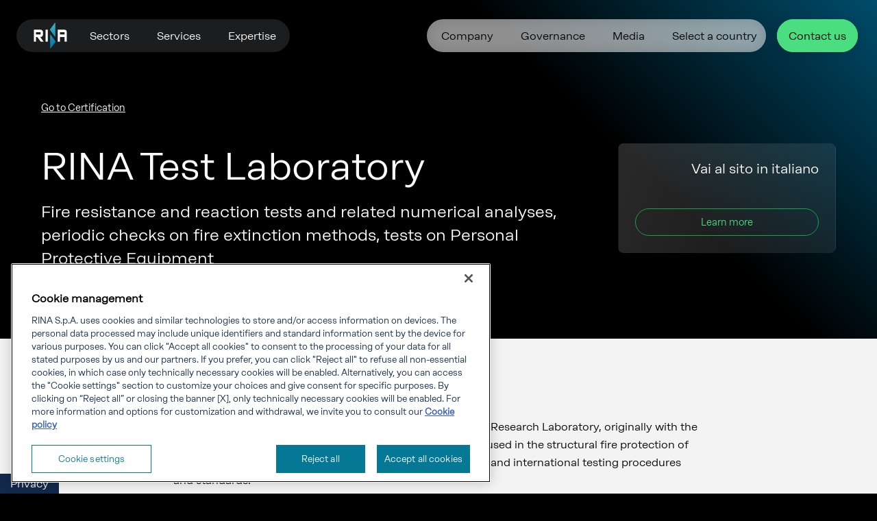

--- FILE ---
content_type: text/html; charset=utf-8
request_url: https://www.rina.org/en/business/certification/calata-gadda
body_size: 12406
content:



<!DOCTYPE html>
<html lang="en">
<head>
    <!-- OneTrust Cookies Consent Notice start for rina.org -->
    <script type="text/javascript" src="https://cdn.cookielaw.org/consent/01936851-09e4-7c8f-bb4b-30dbc072f3a9/OtAutoBlock.js"></script>
    <script src="https://cdn.cookielaw.org/scripttemplates/otSDKStub.js" data-document-language="true" type="text/javascript" charset="UTF-8" data-domain-script="01936851-09e4-7c8f-bb4b-30dbc072f3a9"></script>
    <script type="text/javascript">
        function OptanonWrapper() {
        }
    </script>
    <!-- OneTrust Cookies Consent Notice end for rina.org -->

    <meta charset="utf-8" />
    <meta http-equiv="Content-type" content="text/html; charset=utf-8">
    <meta content="width=device-width, initial-scale=1.0" name="viewport" />
    <meta http-equiv="X-UA-Compatible" content="IE=edge" />
    <link rel="shortcut icon" href="/assets/images/rina-en/icon/favicon.png" />

    <script data-ot-ignore src="https://www.google.com/recaptcha/api.js?onload=myCallBack&render=explicit" async defer></script>

    <script data-ot-ignore src="https://code.jquery.com/jquery-3.7.1.min.js"
            integrity="sha256-/JqT3SQfawRcv/BIHPThkBvs0OEvtFFmqPF/lYI/Cxo="
            crossorigin="anonymous"></script>

    <script data-ot-ignore src="https://cdn.jsdelivr.net/npm/bootstrap@5.3.3/dist/js/bootstrap.bundle.min.js"
            integrity="sha384-YvpcrYf0tY3lHB60NNkmXc5s9fDVZLESaAA55NDzOxhy9GkcIdslK1eN7N6jIeHz"
            crossorigin="anonymous"></script>

        <meta name="viewport" content="width=device-width, initial-scale=1.0">
        <link rel="stylesheet" href="https://fonts.googleapis.com/css2?family=Material+Symbols+Rounded">
        <link rel="stylesheet" href="https://fonts.googleapis.com/icon?family=Material+Icons">
        <link rel="stylesheet" href="https://unpkg.com/material-components-web@latest/dist/material-components-web.min.css">
<script data-ot-ignore src='https://unpkg.com/material-components-web@latest/dist/material-components-web.min.js'></script>        <link rel="stylesheet" href="https://cdn.jsdelivr.net/npm/swiper@11/swiper-bundle.min.css">
<script data-ot-ignore src='https://cdn.jsdelivr.net/npm/swiper@11/swiper-bundle.min.js'></script>        <!-- GSAP-->
<script data-ot-ignore src='https://cdn.jsdelivr.net/npm/gsap@3.13.0/dist/gsap.min.js'></script><script data-ot-ignore src='https://cdn.jsdelivr.net/npm/gsap@3.13.0/dist/ScrollTrigger.min.js'></script>
    <title>RINA Test Laboratory - RINA.org</title>
    <meta name="description" content="Fire resistance and reaction tests and related numerical analyses, periodic checks on fire extinction methods, tests on Personal Protective Equipment " />





<meta name="robots" content="INDEX, FOLLOW" />




<script type="text/javascript">
_linkedin_partner_id = "6713522";
window._linkedin_data_partner_ids = window._linkedin_data_partner_ids || [];
window._linkedin_data_partner_ids.push(_linkedin_partner_id);
</script><script type="text/javascript">
(function(l) {
if (!l){window.lintrk = function(a,b){window.lintrk.q.push([a,b])};
window.lintrk.q=[]}
var s = document.getElementsByTagName("script")[0];
var b = document.createElement("script");
b.type = "text/javascript";b.async = true;
b.src = "https://snap.licdn.com/li.lms-analytics/insight.min.js";
s.parentNode.insertBefore(b, s);})(window.lintrk);
</script>
<noscript>
<img height="1" width="1" style="display:none;" alt="" src="https://px.ads.linkedin.com/collect/?pid=6713522&fmt=gif" />
</noscript>
<!-- Meta Pixel Code --> <script> !function(f,b,e,v,n,t,s) {if(f.fbq)return;n=f.fbq=function(){n.callMethod? n.callMethod.apply(n,arguments):n.queue.push(arguments)}; if(!f._fbq)f._fbq=n;n.push=n;n.loaded=!0;n.version='2.0'; n.queue=[];t=b.createElement(e);t.async=!0; t.src=v;s=b.getElementsByTagName(e)[0]; s.parentNode.insertBefore(t,s)}(window, document,'script', 'https://connect.facebook.net/en_US/fbevents.js'); fbq('init', '5559644700721278'); fbq('track', 'PageView'); </script> <noscript><img height="1" width="1" style="display:none" src="https://www.facebook.com/tr?id=5559644700721278&ev=PageView&noscript=1" /></noscript> <!-- End Meta Pixel Code -->

<!-- Matomo -->
<script>
  var _paq = window._paq = window._paq || [];
  /* tracker methods like "setCustomDimension" should be called before "trackPageView" */
  _paq.push(['trackPageView']);
  _paq.push(['enableLinkTracking']);
  (function() {
    var u="https://rinaorg.matomo.cloud/";
    _paq.push(['setTrackerUrl', u+'matomo.php']);
    _paq.push(['setSiteId', '1']);
    var d=document, g=d.createElement('script'), s=d.getElementsByTagName('script')[0];
    g.async=true; g.src='//cdn.matomo.cloud/rinaorg.matomo.cloud/matomo.js'; s.parentNode.insertBefore(g,s);
  })();
</script>
<!-- End Matomo Code -->
<meta name="google-site-verification" content="k2jTaONfBMn7ouEApykdFi_yT3sT-wgKuicBQzBPZhg" />

    <meta property="og:title" content="RINA Test Laboratory" />
    <meta property="og:description" content="Fire resistance and reaction tests and related numerical analyses, periodic checks on fire extinction methods, tests on Personal Protective Equipment " />
    <meta property="og:url" content="/en/business/certification/calata-gadda" />


    <link href="/bundles/css_rina-en?v=AuEkgHXGHK-RnY2x4V8nYUqvKhlYL9JZWbO8dAnDxQQ1" rel="stylesheet"/>



<link href="/bundles/newcss_rina-en?v=5X60FWL1qD0QCBy0w-UBtL0oiexeFQx4yJvN-1vZaeg1" rel="stylesheet"/>
</head>
<body class="alk-bkg-body-gradient ">


<header class="alk-header">
    <!-- LEFT MENU -->
    <div class="alk-left__header">
        <div class="alk-header__nav">
            <div class="alk-logo">
<a href="/en" ><img src="https://mc-4cf22472-b2a7-42f7-8f97-1a7c-cdn-endpoint.azureedge.net/en/-/media/Feature/Menu/logo-rina.svg?rev=f147450d78c24c8e8d08141dc32611bf&amp;la=en&amp;hash=9174C8F082F565AE89715998E8CAF1EA" alt="logo" /></a>            </div>

                <ul class="alk-main-menu">
                            <li class="alk-has-submenu">
                                <a class="alk-submenu-toggle alk-main-menu-anchor" href="#" aria-haspopup="true" aria-expanded="false">Sectors</a>
                                <ul class="alk-submenu alk-submenu-two-columns">
                                    <div class="alk-submenu-item-cnt">
                                        <li>
<a href="/en/sectors/aerospace-defence" class="alk-sub-menu-anchor" >Aerospace and defence</a>                                        </li>
                                        <li>
<a href="/en/sectors/construction-development" class="alk-sub-menu-anchor" >Construction and development</a>                                        </li>
                                        <li>
<a href="/en/sectors/energy" class="alk-sub-menu-anchor" >Energy</a>                                        </li>
                                        <li>
<a href="/en/sectors/financial-institutions" class="alk-sub-menu-anchor" >Financial institutions</a>                                        </li>
                                        <li>
<a href="/en/sectors/food" class="alk-sub-menu-anchor" >Food</a>                                        </li>
                                        <li>
<a href="/en/sectors/heavy-industries" class="alk-sub-menu-anchor" >Heavy industries</a>                                        </li>
                                        <li>
<a href="/en/sectors/infrastructure-mobility" class="alk-sub-menu-anchor" >Infrastructure and mobility</a>                                        </li>
                                        <li>
<a href="/en/sectors/manufacturing" class="alk-sub-menu-anchor" >Manufacturing</a>                                        </li>
                                        <li>
<a href="/en/sectors/maritime" class="alk-sub-menu-anchor" >Maritime</a>                                        </li>
                        </div>

                        </ul>
                        </li>
                            <li class="alk-has-submenu">
                                <a class="alk-submenu-toggle alk-main-menu-anchor" href="#" aria-haspopup="true" aria-expanded="false">Services</a>
                                <ul class="alk-submenu alk-submenu-two-columns">
                                    <div class="alk-submenu-item-cnt">
                                        <li>
<a href="/en/business/certification" class="alk-sub-menu-anchor" >Certification</a>                                        </li>
                                        <li>
<a href="/en/business/energy" class="alk-sub-menu-anchor" >Energy</a>                                        </li>
                                        <li>
<a href="/en/business/industry" class="alk-sub-menu-anchor" >Industry</a>                                        </li>
                                        <li>
<a href="/en/business/marine" class="alk-sub-menu-anchor" >Marine</a>                                        </li>
                                        <li>
<a href="/en/business/real-estate" class="alk-sub-menu-anchor" >Real estate</a>                                        </li>
                                        <li>
<a href="/en/business/transport-infrastructure" class="alk-sub-menu-anchor" >Transport &amp; Infrastructure</a>                                        </li>
                        </div>

                        </ul>
                        </li>
                            <li class="alk-has-submenu">
                                <a class="alk-submenu-toggle alk-main-menu-anchor" href="#" aria-haspopup="true" aria-expanded="false">Expertise</a>
                                <ul class="alk-submenu alk-submenu-two-columns">
                                    <div class="alk-submenu-item-cnt">
                                        <li>
<a href="/en/decarbonisation" class="alk-sub-menu-anchor" >Decarbonisation and energy transition</a>                                        </li>
                                        <li>
<a href="/en/expertise/innovation-laboratories" class="alk-sub-menu-anchor" >Innovation laboratories</a>                                        </li>
                                        <li>
<a href="/en/rdi" class="alk-sub-menu-anchor" >Research, Development and Innovation</a>                                        </li>
                                        <li>
<a href="/en/expertise/water" class="alk-sub-menu-anchor" >Water</a>                                        </li>
                        </div>

                        </ul>
                        </li>
                    </ul>
        </div>
        </div>
        <!-- MAIN MENU -->
            <div class="alk-right__header">
                    <div class="alk-header__nav">
                            <ul class="alk-right-menu">
                                        <li class="alk-has-submenu">
                                                <a class="alk-submenu-toggle alk-main-menu-anchor" href="#" aria-haspopup="true" aria-expanded="false">Company</a>
                                            <ul class="alk-submenu alk-submenu-one-columns">
                                                <div class="alk-submenu-item-cnt">
                                                    <li>
<a href="/en/company/at-a-glance" class="alk-sub-menu-anchor" >At a glance</a>                                                    </li>
                                                    <li>
<a href="/en/ai-factory" class="alk-sub-menu-anchor" >AI Factory</a>                                                    </li>
                                                    <li>
<a href="/en/open-innovation-hub" class="alk-sub-menu-anchor" >Open Innovation Hubs</a>                                                    </li>
                                                    <li>
<a href="/en/company/practices" class="alk-sub-menu-anchor" >Engineering practices </a>                                                    </li>
                                                    <li>
<a href="/en/company/diversity-inclusion" class="alk-sub-menu-anchor" >Diversity, Equity &amp; Inclusion</a>                                                    </li>
                                                    <li>
<a href="/en/company/sustainability" class="alk-sub-menu-anchor" >Sustainability</a>                                                    </li>
                                                    <li>
<a href="/en/company/our-values" class="alk-sub-menu-anchor" >Values</a>                                                    </li>
                                                    <li>
<a href="/en/company/history" class="alk-sub-menu-anchor" >History</a>                                                    </li>
                                                    <li>
<a href="/en/charting-new-horizons" class="alk-sub-menu-anchor" >2030 Strategic plan</a>                                                    </li>
                                    </div>
                                    </ul>
                                    </li>
                                        <li class="alk-has-submenu">
                                                <a class="alk-submenu-toggle alk-main-menu-anchor" href="#" aria-haspopup="true" aria-expanded="false">Governance</a>
                                            <ul class="alk-submenu alk-submenu-one-columns">
                                                <div class="alk-submenu-item-cnt">
                                                    <li>
<a href="/en/company/compliance" class="alk-sub-menu-anchor" > Compliance and policies</a>                                                    </li>
                                                    <li>
<a href="/en/company/governance" class="alk-sub-menu-anchor" >Governance model</a>                                                    </li>
                                                    <li>
<a href="/en/company/whistleblowing-reports" class="alk-sub-menu-anchor" >Whistleblowing</a>                                                    </li>
                                    </div>
                                    </ul>
                                    </li>
                                        <li class="alk-has-submenu">
                                                <a class="alk-submenu-toggle alk-main-menu-anchor" href="#" aria-haspopup="true" aria-expanded="false">Media</a>
                                            <ul class="alk-submenu alk-submenu-one-columns">
                                                <div class="alk-submenu-item-cnt">
                                                    <li>
<a href="/en/media/press-room" class="alk-sub-menu-anchor" >Press room</a>                                                    </li>
                                                    <li>
<a href="/en/media/News" class="alk-sub-menu-anchor" >News</a>                                                    </li>
                                                    <li>
<a href="/en/media/Events" class="alk-sub-menu-anchor" >Events</a>                                                    </li>
                                                    <li>
<a href="/en/media/projects" class="alk-sub-menu-anchor" >Projects</a>                                                    </li>
                                                    <li>
<a href="/en/media/Publications" class="alk-sub-menu-anchor" >Publications</a>                                                    </li>
                                    </div>
                                    </ul>
                                    </li>
                                        <li class="alk-has-submenu">
                                                <a class="alk-submenu-toggle alk-main-menu-anchor" href="#" aria-haspopup="true" aria-expanded="false">Select a country</a>
                                            <ul class="alk-submenu alk-submenu-one-columns">
                                                <div class="alk-submenu-item-cnt">
                                                    <li>
<a href="https://www.rina.org/br" class="alk-sub-menu-anchor" target="_blank" rel="noopener noreferrer" >Brasil</a>                                                    </li>
                                                    <li>
<a href="https://www.rina.org/bg" class="alk-sub-menu-anchor" target="_blank" rel="noopener noreferrer" >Bulgaria</a>                                                    </li>
                                                    <li>
<a href="https://www.rina.org/cn" class="alk-sub-menu-anchor" target="_blank" rel="noopener noreferrer" >China</a>                                                    </li>
                                                    <li>
<a href="https://www.rina.org/de" class="alk-sub-menu-anchor" target="_blank" rel="noopener noreferrer" >Germany</a>                                                    </li>
                                                    <li>
<a href="https://www.rina.org/it" class="alk-sub-menu-anchor" target="_blank" rel="noopener noreferrer" >Italy</a>                                                    </li>
                                                    <li>
<a href="https://www.rina.org/pl" class="alk-sub-menu-anchor" target="_blank" rel="noopener noreferrer" >Poland</a>                                                    </li>
                                                    <li>
<a href="https://www.rina.org/ro" class="alk-sub-menu-anchor" target="_blank" rel="noopener noreferrer" >Romania</a>                                                    </li>
                                                    <li>
<a href="http://www.rina.org/es" class="alk-sub-menu-anchor" target="_blank" rel="noopener noreferrer" >Spain</a>                                                    </li>
                                    </div>
                                    </ul>
                                    </li>
                                </ul>
                                            </div>
                <!-- RIGHT MENU -->
                    <div class="alk-header__contact">
                            <button class="alk-button alk-green">
<a href="/en/common/contacts" class="alk-body3Bold" >Contact us</a>                            </button>
                    </div>

                <!-- BURGER MENU -->
                <div class="alk-mobile__menu__hamburger">
                    <a class="alk-burger-menu-toggle" href="#"><img src="/assets/resources/img/menu-white.svg" alt="Menu" width="24" height="24" data-op="off"><img src="/assets/resources/img/close-white.svg" alt="Menu" width="24" height="24" data-op="on"></a>

                        <ul class="alk-burger-menu">

                                <!--
                                    FOR TABLET: ONLY MAIN MENU
                                    FOR MOBILE: ALL
                                -->
                                <!--
                                    FOR TABLET: ONLY MAIN MENU
                                    FOR MOBILE: ALL
                                -->
                                    <div class="alk-burger-menu-item-cnt">
                                            <li class="alk-has-submenu">
                                                <a class="alk-submenu-toggle alk-burger-menu-anchor" href="#" aria-haspopup="true" aria-expanded="false">
Company                                                                                                            <img src="/assets/resources/img/expand_more-white.svg" alt="Menu" width="18" height="18" data-op="off">
                                                        <img src="/assets/resources/img/expand_less-white.svg" alt="Menu" width="18" height="18" data-op="on">
                                                </a>

                                                <ul class="alk-submenu">
                                                    <div class="alk-submenu-item-cnt">

<li>
<a href="/en/company/at-a-glance" class="alk-sub-menu-anchor" >At a glance</a>                                                        </li>
<li>
<a href="/en/ai-factory" class="alk-sub-menu-anchor" >AI Factory</a>                                                        </li>
<li>
<a href="/en/open-innovation-hub" class="alk-sub-menu-anchor" >Open Innovation Hubs</a>                                                        </li>
<li>
<a href="/en/company/practices" class="alk-sub-menu-anchor" >Engineering practices </a>                                                        </li>
<li>
<a href="/en/company/diversity-inclusion" class="alk-sub-menu-anchor" >Diversity, Equity &amp; Inclusion</a>                                                        </li>
<li>
<a href="/en/company/sustainability" class="alk-sub-menu-anchor" >Sustainability</a>                                                        </li>
<li>
<a href="/en/company/our-values" class="alk-sub-menu-anchor" >Values</a>                                                        </li>
<li>
<a href="/en/company/history" class="alk-sub-menu-anchor" >History</a>                                                        </li>
<li>
<a href="/en/charting-new-horizons" class="alk-sub-menu-anchor" >2030 Strategic plan</a>                                                        </li>
</div>
                                        </ul>
                                        </li>
                                            <li class="alk-has-submenu">
                                                <a class="alk-submenu-toggle alk-burger-menu-anchor" href="#" aria-haspopup="true" aria-expanded="false">
Governance                                                                                                            <img src="/assets/resources/img/expand_more-white.svg" alt="Menu" width="18" height="18" data-op="off">
                                                        <img src="/assets/resources/img/expand_less-white.svg" alt="Menu" width="18" height="18" data-op="on">
                                                </a>

                                                <ul class="alk-submenu">
                                                    <div class="alk-submenu-item-cnt">

<li>
<a href="/en/company/compliance" class="alk-sub-menu-anchor" > Compliance and policies</a>                                                        </li>
<li>
<a href="/en/company/governance" class="alk-sub-menu-anchor" >Governance model</a>                                                        </li>
<li>
<a href="/en/company/whistleblowing-reports" class="alk-sub-menu-anchor" >Whistleblowing</a>                                                        </li>
</div>
                                        </ul>
                                        </li>
                                            <li class="alk-has-submenu">
                                                <a class="alk-submenu-toggle alk-burger-menu-anchor" href="#" aria-haspopup="true" aria-expanded="false">
Media                                                                                                            <img src="/assets/resources/img/expand_more-white.svg" alt="Menu" width="18" height="18" data-op="off">
                                                        <img src="/assets/resources/img/expand_less-white.svg" alt="Menu" width="18" height="18" data-op="on">
                                                </a>

                                                <ul class="alk-submenu">
                                                    <div class="alk-submenu-item-cnt">

<li>
<a href="/en/media/press-room" class="alk-sub-menu-anchor" >Press room</a>                                                        </li>
<li>
<a href="/en/media/News" class="alk-sub-menu-anchor" >News</a>                                                        </li>
<li>
<a href="/en/media/Events" class="alk-sub-menu-anchor" >Events</a>                                                        </li>
<li>
<a href="/en/media/projects" class="alk-sub-menu-anchor" >Projects</a>                                                        </li>
<li>
<a href="/en/media/Publications" class="alk-sub-menu-anchor" >Publications</a>                                                        </li>
</div>
                                        </ul>
                                        </li>
                                            <li class="alk-has-submenu">
                                                <a class="alk-submenu-toggle alk-burger-menu-anchor" href="#" aria-haspopup="true" aria-expanded="false">
Select a country                                                                                                            <img src="/assets/resources/img/expand_more-white.svg" alt="Menu" width="18" height="18" data-op="off">
                                                        <img src="/assets/resources/img/expand_less-white.svg" alt="Menu" width="18" height="18" data-op="on">
                                                </a>

                                                <ul class="alk-submenu">
                                                    <div class="alk-submenu-item-cnt">

<li>
<a href="https://www.rina.org/br" class="alk-sub-menu-anchor" target="_blank" rel="noopener noreferrer" >Brasil</a>                                                        </li>
<li>
<a href="https://www.rina.org/bg" class="alk-sub-menu-anchor" target="_blank" rel="noopener noreferrer" >Bulgaria</a>                                                        </li>
<li>
<a href="https://www.rina.org/cn" class="alk-sub-menu-anchor" target="_blank" rel="noopener noreferrer" >China</a>                                                        </li>
<li>
<a href="https://www.rina.org/de" class="alk-sub-menu-anchor" target="_blank" rel="noopener noreferrer" >Germany</a>                                                        </li>
<li>
<a href="https://www.rina.org/it" class="alk-sub-menu-anchor" target="_blank" rel="noopener noreferrer" >Italy</a>                                                        </li>
<li>
<a href="https://www.rina.org/pl" class="alk-sub-menu-anchor" target="_blank" rel="noopener noreferrer" >Poland</a>                                                        </li>
<li>
<a href="https://www.rina.org/ro" class="alk-sub-menu-anchor" target="_blank" rel="noopener noreferrer" >Romania</a>                                                        </li>
<li>
<a href="http://www.rina.org/es" class="alk-sub-menu-anchor" target="_blank" rel="noopener noreferrer" >Spain</a>                                                        </li>
</div>
                                        </ul>
                                        </li>
                                        </div>
                            </ul>
                        <ul class="alk-burger-mobile-menu">

                                <!--
                                    FOR TABLET: ONLY MAIN MENU
                                    FOR MOBILE: ALL
                                -->
                                    <div class="alk-burger-menu-item-cnt">
                                            <li class="alk-has-submenu">
                                                <a class="alk-submenu-toggle alk-burger-menu-anchor" href="#" aria-haspopup="true" aria-expanded="false">
Sectors                                                                                                            <img src="/assets/resources/img/arrow_forward.svg" alt="Menu" width="18" height="18">
                                                </a>

                                                <ul class="alk-submenu">
                                                    <div class="alk-submenu-item-cnt">
                                                            <a class="alk-back-to-main">Back</a>

<li>
<a href="/en/sectors/aerospace-defence" class="alk-sub-menu-anchor" >Aerospace and defence</a>                                                        </li>
<li>
<a href="/en/sectors/construction-development" class="alk-sub-menu-anchor" >Construction and development</a>                                                        </li>
<li>
<a href="/en/sectors/energy" class="alk-sub-menu-anchor" >Energy</a>                                                        </li>
<li>
<a href="/en/sectors/financial-institutions" class="alk-sub-menu-anchor" >Financial institutions</a>                                                        </li>
<li>
<a href="/en/sectors/food" class="alk-sub-menu-anchor" >Food</a>                                                        </li>
<li>
<a href="/en/sectors/heavy-industries" class="alk-sub-menu-anchor" >Heavy industries</a>                                                        </li>
<li>
<a href="/en/sectors/infrastructure-mobility" class="alk-sub-menu-anchor" >Infrastructure and mobility</a>                                                        </li>
<li>
<a href="/en/sectors/manufacturing" class="alk-sub-menu-anchor" >Manufacturing</a>                                                        </li>
<li>
<a href="/en/sectors/maritime" class="alk-sub-menu-anchor" >Maritime</a>                                                        </li>
</div>
                                        </ul>
                                        </li>
                                            <li class="alk-has-submenu">
                                                <a class="alk-submenu-toggle alk-burger-menu-anchor" href="#" aria-haspopup="true" aria-expanded="false">
Services                                                                                                            <img src="/assets/resources/img/arrow_forward.svg" alt="Menu" width="18" height="18">
                                                </a>

                                                <ul class="alk-submenu">
                                                    <div class="alk-submenu-item-cnt">
                                                            <a class="alk-back-to-main">Back</a>

<li>
<a href="/en/business/certification" class="alk-sub-menu-anchor" >Certification</a>                                                        </li>
<li>
<a href="/en/business/energy" class="alk-sub-menu-anchor" >Energy</a>                                                        </li>
<li>
<a href="/en/business/industry" class="alk-sub-menu-anchor" >Industry</a>                                                        </li>
<li>
<a href="/en/business/marine" class="alk-sub-menu-anchor" >Marine</a>                                                        </li>
<li>
<a href="/en/business/real-estate" class="alk-sub-menu-anchor" >Real estate</a>                                                        </li>
<li>
<a href="/en/business/transport-infrastructure" class="alk-sub-menu-anchor" >Transport &amp; Infrastructure</a>                                                        </li>
</div>
                                        </ul>
                                        </li>
                                            <li class="alk-has-submenu">
                                                <a class="alk-submenu-toggle alk-burger-menu-anchor" href="#" aria-haspopup="true" aria-expanded="false">
Expertise                                                                                                            <img src="/assets/resources/img/arrow_forward.svg" alt="Menu" width="18" height="18">
                                                </a>

                                                <ul class="alk-submenu">
                                                    <div class="alk-submenu-item-cnt">
                                                            <a class="alk-back-to-main">Back</a>

<li>
<a href="/en/decarbonisation" class="alk-sub-menu-anchor" >Decarbonisation and energy transition</a>                                                        </li>
<li>
<a href="/en/expertise/innovation-laboratories" class="alk-sub-menu-anchor" >Innovation laboratories</a>                                                        </li>
<li>
<a href="/en/rdi" class="alk-sub-menu-anchor" >Research, Development and Innovation</a>                                                        </li>
<li>
<a href="/en/expertise/water" class="alk-sub-menu-anchor" >Water</a>                                                        </li>
</div>
                                        </ul>
                                        </li>
                                        </div>
                                <!--
                                    FOR TABLET: ONLY MAIN MENU
                                    FOR MOBILE: ALL
                                -->
                                    <div class="alk-burger-menu-item-cnt">
                                            <li class="alk-has-submenu">
                                                <a class="alk-submenu-toggle alk-burger-menu-anchor" href="#" aria-haspopup="true" aria-expanded="false">
Company                                                                                                            <img src="/assets/resources/img/arrow_forward.svg" alt="Menu" width="18" height="18">
                                                </a>

                                                <ul class="alk-submenu">
                                                    <div class="alk-submenu-item-cnt">
                                                            <a class="alk-back-to-main">Back</a>

<li>
<a href="/en/company/at-a-glance" class="alk-sub-menu-anchor" >At a glance</a>                                                        </li>
<li>
<a href="/en/ai-factory" class="alk-sub-menu-anchor" >AI Factory</a>                                                        </li>
<li>
<a href="/en/open-innovation-hub" class="alk-sub-menu-anchor" >Open Innovation Hubs</a>                                                        </li>
<li>
<a href="/en/company/practices" class="alk-sub-menu-anchor" >Engineering practices </a>                                                        </li>
<li>
<a href="/en/company/diversity-inclusion" class="alk-sub-menu-anchor" >Diversity, Equity &amp; Inclusion</a>                                                        </li>
<li>
<a href="/en/company/sustainability" class="alk-sub-menu-anchor" >Sustainability</a>                                                        </li>
<li>
<a href="/en/company/our-values" class="alk-sub-menu-anchor" >Values</a>                                                        </li>
<li>
<a href="/en/company/history" class="alk-sub-menu-anchor" >History</a>                                                        </li>
<li>
<a href="/en/charting-new-horizons" class="alk-sub-menu-anchor" >2030 Strategic plan</a>                                                        </li>
</div>
                                        </ul>
                                        </li>
                                            <li class="alk-has-submenu">
                                                <a class="alk-submenu-toggle alk-burger-menu-anchor" href="#" aria-haspopup="true" aria-expanded="false">
Governance                                                                                                            <img src="/assets/resources/img/arrow_forward.svg" alt="Menu" width="18" height="18">
                                                </a>

                                                <ul class="alk-submenu">
                                                    <div class="alk-submenu-item-cnt">
                                                            <a class="alk-back-to-main">Back</a>

<li>
<a href="/en/company/compliance" class="alk-sub-menu-anchor" > Compliance and policies</a>                                                        </li>
<li>
<a href="/en/company/governance" class="alk-sub-menu-anchor" >Governance model</a>                                                        </li>
<li>
<a href="/en/company/whistleblowing-reports" class="alk-sub-menu-anchor" >Whistleblowing</a>                                                        </li>
</div>
                                        </ul>
                                        </li>
                                            <li class="alk-has-submenu">
                                                <a class="alk-submenu-toggle alk-burger-menu-anchor" href="#" aria-haspopup="true" aria-expanded="false">
Media                                                                                                            <img src="/assets/resources/img/arrow_forward.svg" alt="Menu" width="18" height="18">
                                                </a>

                                                <ul class="alk-submenu">
                                                    <div class="alk-submenu-item-cnt">
                                                            <a class="alk-back-to-main">Back</a>

<li>
<a href="/en/media/press-room" class="alk-sub-menu-anchor" >Press room</a>                                                        </li>
<li>
<a href="/en/media/News" class="alk-sub-menu-anchor" >News</a>                                                        </li>
<li>
<a href="/en/media/Events" class="alk-sub-menu-anchor" >Events</a>                                                        </li>
<li>
<a href="/en/media/projects" class="alk-sub-menu-anchor" >Projects</a>                                                        </li>
<li>
<a href="/en/media/Publications" class="alk-sub-menu-anchor" >Publications</a>                                                        </li>
</div>
                                        </ul>
                                        </li>
                                            <li class="alk-has-submenu">
                                                <a class="alk-submenu-toggle alk-burger-menu-anchor" href="#" aria-haspopup="true" aria-expanded="false">
Select a country                                                                                                            <img src="/assets/resources/img/arrow_forward.svg" alt="Menu" width="18" height="18">
                                                </a>

                                                <ul class="alk-submenu">
                                                    <div class="alk-submenu-item-cnt">
                                                            <a class="alk-back-to-main">Back</a>

<li>
<a href="https://www.rina.org/br" class="alk-sub-menu-anchor" target="_blank" rel="noopener noreferrer" >Brasil</a>                                                        </li>
<li>
<a href="https://www.rina.org/bg" class="alk-sub-menu-anchor" target="_blank" rel="noopener noreferrer" >Bulgaria</a>                                                        </li>
<li>
<a href="https://www.rina.org/cn" class="alk-sub-menu-anchor" target="_blank" rel="noopener noreferrer" >China</a>                                                        </li>
<li>
<a href="https://www.rina.org/de" class="alk-sub-menu-anchor" target="_blank" rel="noopener noreferrer" >Germany</a>                                                        </li>
<li>
<a href="https://www.rina.org/it" class="alk-sub-menu-anchor" target="_blank" rel="noopener noreferrer" >Italy</a>                                                        </li>
<li>
<a href="https://www.rina.org/pl" class="alk-sub-menu-anchor" target="_blank" rel="noopener noreferrer" >Poland</a>                                                        </li>
<li>
<a href="https://www.rina.org/ro" class="alk-sub-menu-anchor" target="_blank" rel="noopener noreferrer" >Romania</a>                                                        </li>
<li>
<a href="http://www.rina.org/es" class="alk-sub-menu-anchor" target="_blank" rel="noopener noreferrer" >Spain</a>                                                        </li>
</div>
                                        </ul>
                                        </li>
                                        </div>
                            </ul>

                    </div>
                    </div>

    </header>
    

    


    <section class="alk-breadcrumbs alk-black-type">
        <div class="alk-container__custom">
            


                <ul class="alk-breadcrumbs-cnt">
                    <li class="alk-breadcrumb_item"><a href="/en/business/certification">Go to  Certification </a></li>
                </ul>

        </div>
    </section>



<section class="alk-hero">
    <div class="alk-container__custom alk-black__container">
        <div class="alk-black-card-ctr">
            <div class="row alk-row alk-black-card__header">
                <div class="col-12 col-lg-8">
                    <div class="alk-title-cnt">
                        
                            <h1 class="alk-title">RINA Test Laboratory</h1>
                    </div>
                    <p>Fire resistance and reaction tests and related numerical analyses, periodic checks on fire extinction methods, tests on Personal Protective Equipment </p>
                </div>
                    <div class="col-12 col-lg-4">
                        <div class="alk-hero-highlight-cnt">
                            <section class="alk-highlight">
                                <div class="alk-highlight__card button">
                                    <div class="alk-highlight-text">Vai al sito in italiano</div>
<a href="https://www.rina.org/it/calata-gadda" class="alk-button alk-green-ghost" >                                        <span>Learn more</span>
</a>                                </div>
                            </section>
                        </div>
                    </div>
            </div>
            



        </div>
    </div>
</section>

<section class="alk-page__body__top alk-page__body__top__dark">
    <div class="alk-container__custom">
        <div class="row alk-row alk-page__body__top__row">
            <div class="col-12 col-lg-8">
                <div class="alk-page__body__top__content">
                    <div class="alk-page__body__top__label"></div>
                    
                    <div class="new-body alk-page__body__top__body alk-body2Reg"><p>The RINA Test Laboratory was established in 1965 as the Fire Research Laboratory, originally with the aim of providing Italian industry, with a site where materials used in the structural fire protection of ships could be tested in accordance with applicable national and international testing procedures and standards.&nbsp;</p>
<h3>Benefits:</h3>
<p>Whatever the client&rsquo;s need, the RINA Test Laboratory guarantees a reliable response in terms of:&nbsp;</p>
<ul>
    <li>specific technical competency as regards national and international codes and technical regulations, deriving from direct participation in the work of the most important international regulatory/standardisation bodies (IMO, ISO, CEN)&nbsp;</li>
    <li>the possibility of carrying out certification services provided by&nbsp;the following EU and EEC directives and amendments: 2014/90/EU - Marine Equipment, 2016/425/EU Regulation, 305/2011/EU - Construction Products</li>
</ul>
<p>The application of the requirements of the UNI EN ISO/IEC 17025 reference standard and&nbsp;other applicable documents&nbsp;is intended to&nbsp;consolidate customer faith&nbsp;in the testing activities carried out by accredited laboratories, as well in their impartiality and the integrity of associated&nbsp;technical and commercial operations.</p>
<p>The accreditation certifies the technical competence of the Laboratory to carry out those tests indicated in the accreditation scope and the implementation within the Llboratory itself of a quality management system aligned to the UNI EN ISO 9001 principles.&nbsp;</p>
<p>The test laboratories accredited by ACCREDIA DL are also considered to be expert at carrying out tests in support of the activities of accredited certification, inspection, verification and validation bodies.&nbsp;</p>
<p>For tests carried out under accreditation, please refer to the <a href="https://services.accredia.it/accredia_labsearch.jsp?ID_LINK=1734&amp;area=310&amp;dipartimento=L,S&amp;desc=Laboratori" target="_blank">ACCREDIA</a> website. </p>
<div>&nbsp;</div>
<h3>Our services:</h3></div>
                    
                </div>
            </div>
        </div>
    </div>
</section>



            <section class="alk-what__we__do__old alk-what__we__do__old-black">
                <div class="alk-what__we__do__old__content">
                    <div class="alk-container__custom alk-black__container">
                            <div class="row alk-row alk-what__we__do__old__headerRow">
                                    <div class="col-12">
                                        <div class="alk-what__we__do__old__label">WHAT WE DO</div>
                                    </div>
                                                                    <div class="col-12">
                                        <h3 class="alk-what__we__do__old__title">Explore our services</h3>
                                    </div>
                            </div>
                            <div class="row alk-row alk-what__we__do__old__itemsRow">
                                    <div class="col-xs-12 col-lg-4 alk-what__we__do__old__item">
                                        <a class="alk-what__we__do__card alk-what__we__do__old__link" href="/en/business/certification/calata-gadda/fire-containment-structures">
                                            <div style="width:-webkit-fill-available;" class="alk-what__we__do__old__item alk-dark__blue">
                                                <div class="alk-what__we__do__old__cardHeader">
                                                    <div class="alk-what__we__do__old__title alk-sub4Bold">Periodical check of performances of extinguishing media</div>
                                                    <div class="alk-what__we__do__old__icon"> <img src="/assets/resources/img/north_east.svg" alt="North east icon"></div>
                                                </div>
                                                <div class="alk-what__we__do__old__description alk-body2Reg">Periodical check of foam concentrates, extinguishing powder and quality check of firefighting water</div>
                                            </div>
                                        </a>
                                    </div>
                                    <div class="col-xs-12 col-lg-4 alk-what__we__do__old__item">
                                        <a class="alk-what__we__do__card alk-what__we__do__old__link" href="/en/business/certification/calata-gadda/fire-testing-for-ships">
                                            <div style="width:-webkit-fill-available;" class="alk-what__we__do__old__item alk-dark__blue">
                                                <div class="alk-what__we__do__old__cardHeader">
                                                    <div class="alk-what__we__do__old__title alk-sub4Bold">Fire testing for ships</div>
                                                    <div class="alk-what__we__do__old__icon"> <img src="/assets/resources/img/north_east.svg" alt="North east icon"></div>
                                                </div>
                                                <div class="alk-what__we__do__old__description alk-body2Reg">Fire resistance, reaction tests and simulation of the behaviour of fire resisting divisions</div>
                                            </div>
                                        </a>
                                    </div>
                                    <div class="col-xs-12 col-lg-4 alk-what__we__do__old__item">
                                        <a class="alk-what__we__do__card alk-what__we__do__old__link" href="/en/business/certification/calata-gadda/life-saving-appliances">
                                            <div style="width:-webkit-fill-available;" class="alk-what__we__do__old__item alk-dark__blue">
                                                <div class="alk-what__we__do__old__cardHeader">
                                                    <div class="alk-what__we__do__old__title alk-sub4Bold">Life-saving appliances testing </div>
                                                    <div class="alk-what__we__do__old__icon"> <img src="/assets/resources/img/north_east.svg" alt="North east icon"></div>
                                                </div>
                                                <div class="alk-what__we__do__old__description alk-body2Reg">Tests for lifejackets and lifebuoys according to SOLAS requirements</div>
                                            </div>
                                        </a>
                                    </div>
                                    <div class="col-xs-12 col-lg-4 alk-what__we__do__old__item">
                                        <a class="alk-what__we__do__card alk-what__we__do__old__link" href="/en/business/certification/calata-gadda/personal-protective-equipment-testing">
                                            <div style="width:-webkit-fill-available;" class="alk-what__we__do__old__item alk-dark__blue">
                                                <div class="alk-what__we__do__old__cardHeader">
                                                    <div class="alk-what__we__do__old__title alk-sub4Bold">Personal protective equipment testing</div>
                                                    <div class="alk-what__we__do__old__icon"> <img src="/assets/resources/img/north_east.svg" alt="North east icon"></div>
                                                </div>
                                                <div class="alk-what__we__do__old__description alk-body2Reg">Tests on lifejackets, buoyancy aids, components for diving and safety harnesses for recreational craft</div>
                                            </div>
                                        </a>
                                    </div>
                                    <div class="col-xs-12 col-lg-4 alk-what__we__do__old__item">
                                        <a class="alk-what__we__do__card alk-what__we__do__old__link" href="/en/business/certification/calata-gadda/fire-testing-certification">
                                            <div style="width:-webkit-fill-available;" class="alk-what__we__do__old__item alk-dark__blue">
                                                <div class="alk-what__we__do__old__cardHeader">
                                                    <div class="alk-what__we__do__old__title alk-sub4Bold">Resistance and reaction to fire </div>
                                                    <div class="alk-what__we__do__old__icon"> <img src="/assets/resources/img/north_east.svg" alt="North east icon"></div>
                                                </div>
                                                <div class="alk-what__we__do__old__description alk-body2Reg">Tests on materials to be used at civil and railway facilities</div>
                                            </div>
                                        </a>
                                    </div>
                            </div>
                        </div>
                </div>
            </section>


    <section class="alk-download">
        <div class="alk-container__custom alk-black__container">
            <div class="alk-black-card-ctr">
                <div class="row alk-row alk-black-card__header">
                    <div class="col-12 col-lg-9">
                        <div class="alk-title-cnt">
                            <div class="alk-caption">Resources</div>

                        </div>
                    </div>
                </div>
                <div class="alk-row row alk-black-card-el-cnt">
                        <div class="col-12 col-lg-6">
        <div class="alk-download-el">
            <a href="https://scresources.rina.org/resources/Documents/GeneralConditionsTestingActivity.pdf" target="_blank" rel="noopener noreferrer"></a>
            <div class="alk-black-card-content">
                <p class="alk-body3Reg">General conditions</p>
                <div class="alk-caption-cnt">
                    <p class="alk-caption1Reg">pdf<!-- &bull; *** kb--></p><img src="/assets/resources/img/ico-download.svg" alt="">
                </div>
            </div>
        </div>
    </div>
    <div class="col-12 col-lg-6">
        <div class="alk-download-el">
            <a href="https://scresources.rina.org/resources/Documents/rc_c_50_en.pdf" target="_blank" rel="noopener noreferrer"></a>
            <div class="alk-black-card-content">
                <p class="alk-body3Reg">Rules governing the use of the RINA figurative mark in license agreements</p>
                <div class="alk-caption-cnt">
                    <p class="alk-caption1Reg">pdf<!-- &bull; *** kb--></p><img src="/assets/resources/img/ico-download.svg" alt="">
                </div>
            </div>
        </div>
    </div>
    <div class="col-12 col-lg-6">
        <div class="alk-download-el">
            <a href="https://scresources.rina.org/resources/Documents/04%20Suppliers%20Privacy%20Notice.pdf" target="_blank" rel="noopener noreferrer"></a>
            <div class="alk-black-card-content">
                <p class="alk-body3Reg">Client privacy notice</p>
                <div class="alk-caption-cnt">
                    <p class="alk-caption1Reg">pdf<!-- &bull; *** kb--></p><img src="/assets/resources/img/ico-download.svg" alt="">
                </div>
            </div>
        </div>
    </div>
    <div class="col-12 col-lg-6">
        <div class="alk-download-el">
            <a href="https://scresources.rina.org/resources/Documents/Informativa_fornitori_articoli_IT.pdf" target="_blank" rel="noopener noreferrer"></a>
            <div class="alk-black-card-content">
                <p class="alk-body3Reg">Material Supply Information - REACH</p>
                <div class="alk-caption-cnt">
                    <p class="alk-caption1Reg">pdf<!-- &bull; *** kb--></p><img src="/assets/resources/img/ico-download.svg" alt="">
                </div>
            </div>
        </div>
    </div>
    <div class="col-12 col-lg-6">
        <div class="alk-download-el">
            <a href="https://scresources.rina.org/resources/Documents/compliance_ethical_code_en.pdf" target="_blank" rel="noopener noreferrer"></a>
            <div class="alk-black-card-content">
                <p class="alk-body3Reg">Code of ethics</p>
                <div class="alk-caption-cnt">
                    <p class="alk-caption1Reg">pdf<!-- &bull; *** kb--></p><img src="/assets/resources/img/ico-download.svg" alt="">
                </div>
            </div>
        </div>
    </div>
    <div class="col-12 col-lg-6">
        <div class="alk-download-el">
            <a href="https://scresources.rina.org/resources/Documents/calata-gadda-how-to-complaint.pdf" target="_blank" rel="noopener noreferrer"></a>
            <div class="alk-black-card-content">
                <p class="alk-body3Reg">Complaints and observations</p>
                <div class="alk-caption-cnt">
                    <p class="alk-caption1Reg">pdf<!-- &bull; *** kb--></p><img src="/assets/resources/img/ico-download.svg" alt="">
                </div>
            </div>
        </div>
    </div>

                </div>
            </div>
        </div>
    </section>


    <!-- FooterNavigation Rendering -->

<footer class="alk-footer">
    <div class="alk-container__custom">
        <div class="row alk-row alk-footer-top">
            <div class="col-lg-6 col-md-6 col-6">
                <div class="alk-logo">
<a href="/en" ><img src="https://mc-4cf22472-b2a7-42f7-8f97-1a7c-cdn-endpoint.azureedge.net/en/-/media/Feature/Menu/logo-rina.svg?rev=f147450d78c24c8e8d08141dc32611bf&amp;la=en&amp;hash=9174C8F082F565AE89715998E8CAF1EA" alt="logo" /></a>                </div>
            </div>
            <div class="col-lg-6 col-md-6 col-6">
                <div class="alk-lang">
                    <button class="dropdown-toggle alk-button alk-secondary-dark" type="button" data-bs-toggle="dropdown" id="dropdownLang" aria-haspopup="true" aria-expanded="false">Country&nbsp;<strong>ENG</strong><img src="/assets/resources/img/expand_more-white.svg" alt="open" width="24" height="24"></button>
                    <div class="dropdown-menu" aria-labelledby="dropdownLang">
<a href="https://www.rina.org/br" class="dropdown-item" target="_blank" rel="noopener noreferrer" >Brasil</a><a href="https://www.rina.org/bg" class="dropdown-item" target="_blank" rel="noopener noreferrer" >Bulgaria</a><a href="https://www.rina.org/cn" class="dropdown-item" target="_blank" rel="noopener noreferrer" >China</a><a href="https://www.rina.org/de" class="dropdown-item" target="_blank" rel="noopener noreferrer" >Germany</a><a href="https://www.rina.org/it" class="dropdown-item" target="_blank" rel="noopener noreferrer" >Italy</a><a href="https://www.rina.org/pl" class="dropdown-item" target="_blank" rel="noopener noreferrer" >Poland</a><a href="https://www.rina.org/ro" class="dropdown-item" target="_blank" rel="noopener noreferrer" >Romania</a><a href="http://www.rina.org/es" class="dropdown-item" target="_blank" rel="noopener noreferrer" >Spain</a>                    </div>
                </div>
            </div>
        </div>
        <div class="row alk-row alk-footer-middle">
            <div class="col-xl-3 col-lg-12 col-12 alk-footer-middle_col_fst">
                <p class="alk-footer-middle_col_fst_title">Our experience.<br />Your growth.</p>
                <p class="alk-footer-middle_col_fst_sub">RINA is a knowledge-based company which provides engineering solutions, testing, certification and digital services worldwide.</p>
            </div>
                    <div class="col-xl-2 offset-xl-1 col-md-3 col-6 alk-footer-middle_col">
                            <p class="alk-title-col">Explore</p>
                            <ul>
                                    <li>
<a href="/en/company/at-a-glance" >RINA at a glance</a>                                    </li>
                                    <li>
<a href="/en/careers/working-in-rina" >Careers</a>                                    </li>
                                    <li>
<a href="/en/company/diversity-inclusion" >Diversity, Equity &amp; Inclusion</a>                                    </li>
                                    <li>
<a href="/en/media/News" >News</a>                                    </li>
                                    <li>
<a href="/en/media/projects" >Projects</a>                                    </li>
                                    <li>
<a href="/en/company/sustainability" >Sustainability</a>                                    </li>
                            </ul>

                    </div>
                    <div class="col-xl-2  col-md-3 col-6 alk-footer-middle_col">
                            <p class="alk-title-col">Discover</p>
                            <ul>
                                    <li>
<a href="https://rinaprime.rina.org/en/" target="_blank" rel="noopener noreferrer" >RINA Prime</a>                                    </li>
                                    <li>
<a href="https://www.rina.org/en/rina-cyber" target="_blank" rel="noopener noreferrer" >RINA Cyber</a>                                    </li>
                                    <li>
<a href="https://www.rina.org/en/rina-maxima" target="_blank" rel="noopener noreferrer" >RINA Maxima</a>                                    </li>
                                    <li>
<a href="https://www.foreship.com/" target="_blank" rel="noopener noreferrer" >Foreship - part of RINA</a>                                    </li>
                            </ul>

                    </div>
                    <div class="col-xl-2  col-md-3 col-6 alk-footer-middle_col">
                            <p class="alk-title-col">Connect</p>
                            <ul>
                                    <li>
<a href="/en/common/contacts" >Offices</a>                                    </li>
                                    <li>
<a href="https://clients.rina.org/" target="_blank" rel="noopener noreferrer" >Certification Member Area</a>                                    </li>
                                    <li>
<a href="https://membermarine.rina.org/" target="_blank" rel="noopener noreferrer" >Marine Member Area </a>                                    </li>
                                    <li>
<a href="/en/business/marine/marine-digital-applications" >Marine digital applications</a>                                    </li>
                            </ul>

                    </div>
                    <div class="col-xl-2  col-md-3 col-6 alk-footer-middle_col">
                            <p class="alk-title-col">Inform</p>
                            <ul>
                                    <li>
<a href="/en/corporate-info" >Corporate info</a>                                    </li>
                                    <li>
<a href="/en/company/compliance" >Compliance</a>                                    </li>
                                    <li>
<a href="/en/company/governance" >Governance</a>                                    </li>
                                    <li>
<a href="/en/company/whistleblowing-reports" >Whistleblowing</a>                                    </li>
                                    <li>
<a href="/en/rules" >RINA Rules</a>                                    </li>
                                    <li>
<a href="/en/accreditations" >RINA accreditations</a>                                    </li>
                                    <li>
<a href="https://attcert.rina.org/" target="_blank" rel="noopener noreferrer" >Certificates list</a>                                    </li>
                            </ul>

                    </div>
)

        </div>
    </div>
    <div class="alk-footer-bottom">
        <div class="alk-container__custom">
            <div class="alk-row">
                <div class="col-xl-6 col-lg-6 col-12">
                    <p>RINA S.p.A. VAT number IT 03794120109</p>
                </div>
                <div class="col-xl-6 col-lg-6 col-12">
                        <div class="alk-link-footer-bottom">
<a href="/en/common/cookies" title="Cookies" >Cookies</a><a href="/en/privacy" title="Privacy" >Privacy</a>                        </div>

                        <div class="alk-social">
<a href="https://www.linkedin.com/company/rina/" target="_blank" title="LinkedIn" rel="noopener noreferrer" ><img src="https://mc-4cf22472-b2a7-42f7-8f97-1a7c-cdn-endpoint.azureedge.net/en/-/media/Feature/Menu/ico-linkedin.svg?rev=-1&amp;la=en&amp;hash=EA0ACBED76A9F1294191DC469F29074D" alt="" /></a><a href="https://www.youtube.com/user/RINA1861" target="_blank" title="YouTube" rel="noopener noreferrer" ><img src="https://mc-4cf22472-b2a7-42f7-8f97-1a7c-cdn-endpoint.azureedge.net/en/-/media/Feature/Menu/ico-youtube.svg?rev=-1&amp;la=en&amp;hash=992B800D629292411A824EB0953608CB" alt="" /></a><a href="https://www.instagram.com/weatrina" target="_blank" title="Instagram" rel="noopener noreferrer" ><img src="https://mc-4cf22472-b2a7-42f7-8f97-1a7c-cdn-endpoint.azureedge.net/en/-/media/Feature/Menu/ico-instagram.svg?rev=-1&amp;la=en&amp;hash=050F88DC30329A3ADFDA00E4F1900CB3" alt="" /></a><a href="https://twitter.com/rina1861" target="_blank" title="Twitter" rel="noopener noreferrer" ><img src="https://mc-4cf22472-b2a7-42f7-8f97-1a7c-cdn-endpoint.azureedge.net/en/-/media/Feature/Menu/ico-twitter.svg?rev=-1&amp;la=en&amp;hash=A45BDA209085E14C7BB45AC38773F982" alt="" /></a>                        </div>
                </div>
            </div>
        </div>
    </div>
</footer>
    <!-- OneTrust Cookies Settings button start -->
    <button id="ot-sdk-btn" class="ot-sdk-show-settings">
        Privacy
    </button>
    <!-- OneTrust Cookies Settings button end -->

    <input type="hidden" id="rinaSiteName" value="rina-en" />

            <script data-ot-ignore src="https://maps.googleapis.com/maps/api/js?key=AIzaSyCkLF7b4azfbv9G6VLeUhqKTz61nV6zbC4&amp;v=weekly" defer></script>

    <script src="/bundles/jquery_rina-en?v=cqoe9McipOu9Bo6mWuOnFgmjPq47xQB4vuquLYYIgpQ1"></script>

<script src="/bundles/newjquery_rina-en?v=xPAqd17pvyH64jglqqqlZ7gUhZRDWAUzusKBdr0-9o81"></script>

    

    <script type="text/javascript">
            var MyMessagesAjax = new setMessages("Select service category",
                        "Select your asset",
                        "Failed to retrieve assets",
                        "No results",
                        "Add to my contacts",
                        "AjaxJs_Go",
                        "View more news",
                        "Next events",
                        "All the publications",
                        "Read more press releases",
                        "Back",
						"P.",
						"M.");

            var MyRinaAjaxUrl = new RinaAjaxUrl(
                "/api/rina/services/GetContactVCard?sc_site=rina-en",
                "/api/rina/services/TrackInteractions?sc_site=rina-en",
            "/api/rina/industries/GetAssets?sc_site=rina-en",
            "/api/rina/industries/GetAssets?sc_site=rina-en",
            "/api/rina/industries/GetCategory?sc_site=rina-en",
            "/api/rina/industries/GetCategory?sc_site=rina-en",
            "/api/rina/services/GetContactHub?sc_site=rina-en",
            "/api/rina/services/GetCityOffice?sc_site=rina-en",
            "/api/rina/services/GetContactOffice?sc_site=rina-en",
            "/api/rina/services/GetCity?sc_site=rina-en",
            "/api/rina/services/GetContactOfficeManager?sc_site=rina-en",
			"/api/rina/services/GetContactOfficeManagerOnlyCountry?sc_site=rina-en",
            "/api/rina/casestudies/GetCaseStudies?sc_site=rina-en",
            "/api/rina/casestudies/GetCaseStudiesBusiness?sc_site=rina-en",
			"/api/rina/contacts/GetCountries?sc_site=rina-en",
			"/api/rina/contacts/GetOfficeType?sc_site=rina-en");
    </script>

    
    

    <!--loader-->
    <div class="lds-ellipsis"><div></div><div></div><div></div><div></div></div>

</body>
</html>

--- FILE ---
content_type: image/svg+xml
request_url: https://www.rina.org/assets/resources/img/arrow_forward.svg
body_size: 296
content:
<svg width="18" height="18" viewBox="0 0 18 18" fill="none" xmlns="http://www.w3.org/2000/svg">
<path d="M5.53499 15.7576C5.90249 16.1251 6.49499 16.1251 6.86249 15.7576L13.095 9.5251C13.3875 9.2326 13.3875 8.7601 13.095 8.4676L6.86249 2.2351C6.49499 1.8676 5.90249 1.8676 5.53499 2.2351C5.16749 2.6026 5.16749 3.1951 5.53499 3.5626L10.965 9.0001L5.52749 14.4376C5.16749 14.7976 5.16749 15.3976 5.53499 15.7576Z" fill="white"/>
</svg>


--- FILE ---
content_type: image/svg+xml
request_url: https://mc-4cf22472-b2a7-42f7-8f97-1a7c-cdn-endpoint.azureedge.net/en/-/media/Feature/Menu/logo-rina.svg?rev=f147450d78c24c8e8d08141dc32611bf&la=en&hash=9174C8F082F565AE89715998E8CAF1EA
body_size: 749
content:
<svg width="128" height="100" viewBox="0 0 128 100" fill="none" xmlns="http://www.w3.org/2000/svg">
<g clip-path="url(#clip0_3353_411)">
<path d="M8.9098 36.8499H26.7294V45.4558H8.9098V36.8499ZM37.9147 72.7203L24.8381 55.0263H26.7294C31.6497 55.0263 35.6392 50.9569 35.6392 45.9381V36.3676C35.6392 31.3488 31.6497 27.2795 26.7294 27.2795H0V72.7354H8.9098V55.0413H13.7415H13.7267L26.7737 72.7354H37.9294L37.9147 72.7203ZM45.273 72.7203H54.1828V27.2644H45.273V72.7203ZM118.783 45.4558H100.963V36.8499H118.783V45.4558ZM118.783 72.7203H127.692V36.3526C127.692 31.3337 123.703 27.2644 118.783 27.2644H92.0531V72.7203H100.963V55.0263H118.783V72.7203Z" fill="white"/>
<mask id="mask0_3353_411" style="mask-type:luminance" maskUnits="userSpaceOnUse" x="62" y="0" width="22" height="100">
<path d="M63.8018 100L83.8969 72.7355L63.8018 45.4559V100ZM62.3242 27.2645L82.4193 54.529V0L62.3242 27.2645Z" fill="white"/>
</mask>
<g mask="url(#mask0_3353_411)">
<path d="M83.8969 0H62.3242V100H83.8969V0Z" fill="url(#paint0_linear_3353_411)"/>
</g>
<mask id="mask1_3353_411" style="mask-type:luminance" maskUnits="userSpaceOnUse" x="62" y="0" width="22" height="100">
<path d="M63.8018 100L83.8969 72.7355L63.8018 45.4559V100ZM62.3242 27.2645L82.4193 54.529V0L62.3242 27.2645Z" fill="white"/>
</mask>
<g mask="url(#mask1_3353_411)">
<path d="M83.8969 0H62.3242V100H83.8969V0Z" fill="url(#paint1_linear_3353_411)"/>
</g>
</g>
<defs>
<linearGradient id="paint0_linear_3353_411" x1="73.1105" y1="0" x2="73.1105" y2="100" gradientUnits="userSpaceOnUse">
<stop stop-color="#3EB1C8"/>
<stop offset="1" stop-color="#0076A5"/>
</linearGradient>
<linearGradient id="paint1_linear_3353_411" x1="73.1105" y1="0" x2="73.1105" y2="100" gradientUnits="userSpaceOnUse">
<stop stop-color="#3EB1C8"/>
<stop offset="1" stop-color="#0076A5"/>
</linearGradient>
<clipPath id="clip0_3353_411">
<rect width="127.692" height="100" fill="white"/>
</clipPath>
</defs>
</svg>


--- FILE ---
content_type: image/svg+xml
request_url: https://mc-4cf22472-b2a7-42f7-8f97-1a7c-cdn-endpoint.azureedge.net/en/-/media/Feature/Menu/ico-twitter.svg?rev=-1&la=en&hash=A45BDA209085E14C7BB45AC38773F982
body_size: 456
content:
<svg width="22" height="21" viewBox="0 0 22 21" fill="none" xmlns="http://www.w3.org/2000/svg">
<path d="M17.3263 0.903809H20.6998L13.3297 9.3273L22 20.7898H15.2112L9.89404 13.8378L3.80995 20.7898H0.434432L8.31743 11.7799L0 0.903809H6.96111L11.7674 7.25814L17.3263 0.903809ZM16.1423 18.7706H18.0116L5.94539 2.81694H3.93946L16.1423 18.7706Z" fill="white"/>
</svg>


--- FILE ---
content_type: image/svg+xml
request_url: https://www.rina.org/assets/resources/img/north_east.svg
body_size: 368
content:
<svg width="32" height="32" viewBox="0 0 32 32" fill="none" xmlns="http://www.w3.org/2000/svg">
<path d="M12 7.99935C12 8.74602 12.6 9.33268 13.3334 9.33268H20.7867L6.26671 23.8527C5.74671 24.3727 5.74671 25.2127 6.26671 25.7327C6.78671 26.2527 7.62671 26.2527 8.14671 25.7327L22.6667 11.2127V18.666C22.6667 19.3993 23.2667 19.9993 24 19.9993C24.7334 19.9993 25.3334 19.3993 25.3334 18.666V7.99935C25.3334 7.26602 24.7334 6.66602 24 6.66602H13.3334C12.6 6.66602 12 7.26602 12 7.99935Z" fill="white"/>
</svg>


--- FILE ---
content_type: image/svg+xml
request_url: https://www.rina.org/assets/resources/img/ico-download.svg
body_size: 623
content:
<svg width="18" height="18" viewBox="0 0 18 18" fill="none" xmlns="http://www.w3.org/2000/svg">
<path d="M13.8436 7.5007C13.5552 7.2123 13.0969 7.21746 12.8136 7.50071L9.93477 10.3795L9.93473 3.2758C9.93474 2.87411 9.6103 2.54967 9.2086 2.54967C8.80691 2.54967 8.48246 2.87412 8.48246 3.27582L8.48249 10.3796L5.60371 7.50078C5.32047 7.21754 4.85698 7.21754 4.57373 7.50079C4.29048 7.78404 4.29048 8.24753 4.57372 8.53078L8.69362 12.6507C8.97686 12.9339 9.44035 12.9339 9.7236 12.6507L13.8436 8.53068C14.1268 8.24743 14.1268 7.78394 13.8436 7.5007Z" fill="white"/>
<path d="M14.25 14.25C14.25 13.8375 13.9125 13.5 13.5 13.5H9H4.5C4.0875 13.5 3.75 13.8375 3.75 14.25C3.75 14.6625 4.0875 15 4.5 15H13.5C13.9125 15 14.25 14.6625 14.25 14.25Z" fill="white"/>
</svg>


--- FILE ---
content_type: image/svg+xml
request_url: https://mc-4cf22472-b2a7-42f7-8f97-1a7c-cdn-endpoint.azureedge.net/en/-/media/Feature/Menu/ico-youtube.svg?rev=-1&la=en&hash=992B800D629292411A824EB0953608CB
body_size: 1028
content:
<svg width="24" height="24" viewBox="0 0 24 24" fill="none" xmlns="http://www.w3.org/2000/svg">
<path d="M23.7609 7.20037C23.7609 7.20037 23.5266 5.54569 22.8047 4.81912C21.8906 3.86287 20.8688 3.85819 20.4 3.80194C17.0438 3.55819 12.0047 3.55819 12.0047 3.55819H11.9953C11.9953 3.55819 6.95625 3.55819 3.6 3.80194C3.13125 3.85819 2.10938 3.86287 1.19531 4.81912C0.473438 5.54569 0.24375 7.20037 0.24375 7.20037C0.24375 7.20037 0 9.14569 0 11.0863V12.9051C0 14.8457 0.239062 16.791 0.239062 16.791C0.239062 16.791 0.473437 18.4457 1.19062 19.1722C2.10469 20.1285 3.30469 20.0957 3.83906 20.1988C5.76094 20.3816 12 20.4379 12 20.4379C12 20.4379 17.0438 20.4285 20.4 20.1894C20.8688 20.1332 21.8906 20.1285 22.8047 19.1722C23.5266 18.4457 23.7609 16.791 23.7609 16.791C23.7609 16.791 24 14.8504 24 12.9051V11.0863C24 9.14569 23.7609 7.20037 23.7609 7.20037ZM9.52031 15.1129V8.36756L16.0031 11.7519L9.52031 15.1129Z" fill="white"/>
</svg>
